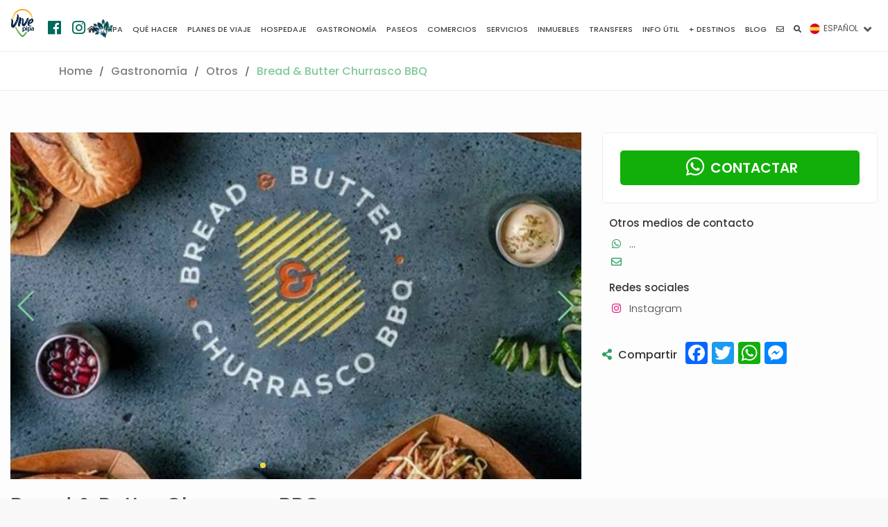

--- FILE ---
content_type: text/html; charset=UTF-8
request_url: https://www.vivepipa.com/es/gastronomia/294-bread--butter-churrasco-bbq
body_size: 16308
content:
    
        
    
    <!DOCTYPE html>
        <html lang="es">
            <head>
                <!-- Google tag (gtag.js) --><script async src="https://www.googletagmanager.com/gtag/js?id=G-FZYB8JBM8L"></script><script>window.dataLayer = window.dataLayer || [];function gtag(){dataLayer.push(arguments);}gtag("js", new Date());gtag("config", "G-FZYB8JBM8L");</script>                <script async src="//pagead2.googlesyndication.com/pagead/js/adsbygoogle.js"></script><script>(adsbygoogle = window.adsbygoogle || []).push({google_ad_client: "ca-pub-1265833486865926",enable_page_level_ads: true});</script>                <!--  META Tags -->
                <meta property="og:title" content="Bread & Butter Churrasco BBQ | Vive Pipa">
                <meta property="og:description" content="Exótica, tradicional, auténtica Barbacoa/BBQ">
                <meta property="og:image" content="https://www.vivepipa.com//data/imagenes/2022/08/09//9187/lg_1660014714-vivepipa-bread-&-butter-praia-da-pipa-1.jpg">
                <meta property="og:image:width" content="" />
                <meta property="og:image:height" content="" />
                <meta property="og:url" content="https://www.vivepipa.com/es/gastronomia/294-bread--butter-churrasco-bbq">
                <meta name="twitter:card" content="summary_large_image">
                <meta property="og:site_name" content="Vive Pipa">
                <meta property="fb:app_id" content="468329056610446" />

                <title>Bread & Butter Churrasco BBQ | Vive Pipa</title>
                <meta charset="UTF-8">
                <meta name="viewport" content="width=device-width, initial-scale=1.0">
                <meta name="description" content="Exótica, tradicional, auténtica Barbacoa/BBQ">
                <meta name="author" content="Vive Pipa">
                <link rel="canonical" href="https://www.vivepipa.com/es/gastronomia/294-bread--butter-churrasco-bbq">
                                    <link rel="amphtml" href="https://www.vivepipa.com/es/gastronomia/294-bread-butter-churrasco-bbq?amp">
                                    

                                        <link rel="alternate" hreflang="en" href="https://www.vivepipa.com/en/gastronomy/294-bread--butter-churrasco-bbq" />
                        <link rel="alternate" hreflang="pt" href="https://www.vivepipa.com/br/gastronomia/294-bread--butter-churrasco-bbq" />
                                        
                
                <meta name="theme-color" content="#4e9c36">
                
                <!-- TEMPLATE -->
                

                    <!-- JQUERY -->
                    <script src="/template/js/jquery-2.2.4.min.js" ></script>

                    <!-- BASE CSS -->
                    <link href="/template/css/bootstrap.min.css" rel="stylesheet">
                    <link href="/template/css/style.css" rel="stylesheet">
                    <link href="/template/css/vendors.css" rel="stylesheet">
                    
                    <!-- ALTERNATIVE COLORS CSS -->
                    <link href="/template/css/color-green.css" id="colors" rel="stylesheet">
                  
                <!-- FIN TEMPLATE -->

                <!-- RECAPTCHA -->
                <script src="https://www.google.com/recaptcha/api.js" async defer></script>

                <!-- Favicons -->
                <link rel="apple-touch-icon" sizes="180x180" href="/img/favicons/apple-touch-icon.png">
                <link rel="icon" type="image/png" sizes="32x32" href="/img/favicons/favicon-32x32.png">
                <link rel="icon" type="image/png" sizes="16x16" href="/img/favicons/favicon-16x16.png">
                
                <link rel="mask-icon" href="/img/favicons/safari-pinned-tab.svg" color="#1d53b4">
                <link rel="shortcut icon" href="/img/favicons/favicon.ico">
                <meta name="msapplication-config" content="/img/favicons/browserconfig.xml">
                <meta name="theme-color" content="#ffffff">
                
                
                    <script type="application/ld+json">
                        {
                        
                
                    "@context": "http://schema.org",
                    "@type": "WebPage",
                    "headline": "Bread & Butter Churrasco BBQ",
                    "author": "Vive Pipa",
                    "mainEntityOfPage": "true",
                    "description": "Exótica, tradicional, auténtica Barbacoa/BBQ",
                    "primaryImageOfPage":  {
                        "@type": "imageObject",
                        "url": "https://www.vivepipa.com//data/imagenes/2022/08/09//9187/lg_1660014714-vivepipa-bread-&-butter-praia-da-pipa-1.jpg",
                        "height": "1600",
                        "width": "1067"
                    },
                    
                    "image": {
                        "@type": "imageObject",
                        "url": "https://www.vivepipa.com//data/imagenes/2022/08/09//9187/lg_1660014714-vivepipa-bread-&-butter-praia-da-pipa-1.jpg",
                        "height": "1600",
                        "width": "1067"
                    },

                    "breadcrumb":{
                        "@type": "BreadcrumbList",
                        "itemListElement":
                        [
                            {
                            "@type": "ListItem",
                            "position": 1,
                            "item":
                                {
                                "@id": "https://www.vivepipa.com//gastronomia/",
                                "name": "Gastronomía"
                                }
                            },

                            {
                            "@type": "ListItem",
                            "position": 2,
                            "item":
                                {
                                "@id": "https://www.vivepipa.com//gastronomia/categorias/63-otros",
                                "name": "Otros"
                                }
                            }

                        ]
                    }
                
                ,
                    "publisher": {
                        "@type": "Organization",
                        "name": "Vive Pipa",
                        "logo": {
                            "@type": "ImageObject",
                            "url": "https://www.vivepipa.com/img/logo_amp.png",
                            "width": "130",
                            "height": "60"
                        }
                    }
                                            }
                    </script>

                    
                
            </head> 
   
           
          
    <body class=" sticky_fijo sticky ">
        <div id="fb-root"></div>
        <script>(function(d, s, id) {
        var js, fjs = d.getElementsByTagName(s)[0];
        if (d.getElementById(id)) return;
        js = d.createElement(s); js.id = id;
        js.src = 'https://connect.facebook.net/es_LA/sdk.js#xfbml=1&version=v3.1&appId=468329056610446&autoLogAppEvents=1';
        fjs.parentNode.insertBefore(js, fjs);
        }(document, 'script', 'facebook-jssdk'));</script>
        
        
        <div id="page">

            

                <header class="header menu_fixed sticky_fijo sticky">
		<div id="preloader"><div data-loader="circle-side"></div></div><!-- /Page Preload -->
		<div id="logo">
			<a href="/es/">
				<img src="/img/logo_header.png?ver=1.8.7.2" data-retina="true" alt="" class="logo_normal">
				<img src="/img/logo_sticky.png?ver=1.8.7.2" data-retina="true" alt="" class="logo_sticky">
				<img src="/img/logo_min.png?ver=1.8.7.2" data-retina="true" alt="" class="logo_min">
                
                <div class="redes_header">
                    <div class="individual_redes_header">
                        <a href="https://www.facebook.com/vivepipabrasil" target="_blank">
                            <span class="fab fa-facebook"></span>
                        </a>
                    </div>
                    <div class="individual_redes_header">
                        <a href="https://www.instagram.com/vivepipa/" target="_blank">
                            <span class="fab fa-instagram"></span>
                        </a>
                    </div>
                    <div class="individual_redes_header vive_sustentable_icono">
                        <a href="https://www.vivepipa.com/es/vive-sustentable/" alt="Vive Sustentable">
                            <img class="vive_sustentable_logo_color" src="/img/vive_sustentable.png" title="Vive Sustentable">
                            <img class="vive_sustentable_logo_blanco" src="/img/vive_sustentable_blanco.png" title="Vive Sustentable">
                        </a>
                    </div>
                </div>
			</a>
            
        </div>
        <div class="descargar_aplicacion_header">
            <a href="http://onelink.to/p2y7vj" target="_blank">
                Descargar Aplicación            </a>
        </div>
        		<!-- /top_menu -->
         
    <a href="#menu" class="btn_mobile">
        <div class="hamburger hamburger--spin" id="hamburger">
            <div class="hamburger-box">
                <div class="hamburger-inner"></div>
            </div>
        </div>
    </a>
    <nav id="menu" class="main-menu">
        <ul>
                
    
        <li>
                            <span><a href="https://www.vivepipa.com/es/"><span class="fas fa-home"></span></a></span>
                                    </li>
    
        
        <li>
                            <span><a href="#">Pipa</a></span>
                                            <ul>
                                            <li>
                            <a href="https://www.vivepipa.com/es/playas/" target="_self" >Playas</a>
                        </li>
                                                <li>
                            <a href="https://www.vivepipa.com/es/pipa-brasil/" target="_self" >Praia da Pipa</a>
                        </li>
                                                <li>
                            <a href="https://www.vivepipa.com/es/ecologia/" target="_self" >Ecología</a>
                        </li>
                        
                </ul>
                        </li>
    
        
        <li>
                            <span><a href="#que-hacer">Qué hacer</a></span>
                                            <ul>
                                            <li>
                            <a href="https://www.vivepipa.com/es/playas/" target="_self" >Playas</a>
                        </li>
                                                <li>
                            <a href="https://www.vivepipa.com/es/que-hacer/top-10/" target="_self" >Top 10</a>
                        </li>
                                                <li>
                            <a href="https://www.vivepipa.com/es/natal/" target="_self" >Natal</a>
                        </li>
                                                <li>
                            <a href="https://www.vivepipa.com/es/que-hacer/deportes/" target="_self" >Deportes</a>
                        </li>
                        
                </ul>
                        </li>
    
        
        <li>
                            <span><a href="#">Planes de viaje</a></span>
                                            <ul>
                                            <li>
                            <a href="https://www.vivepipa.com/es/planes-de-viaje/un-dia-en-pipa/" target="_self" >Un día</a>
                        </li>
                                                <li>
                            <a href="https://www.vivepipa.com/es/planes-de-viaje/un-fin-de-semana-en-pipa/" target="_self" >Un fin de semana</a>
                        </li>
                                                <li>
                            <a href="https://www.vivepipa.com/es/planes-de-viaje/una-semana-en-pipa/" target="_self" >Una semana</a>
                        </li>
                                                <li>
                            <a href="https://www.vivepipa.com/es/planes-de-viaje/mas-de-diez-dias-en-pipa/" target="_self" >Más de diez días</a>
                        </li>
                                                <li>
                            <a href="https://www.vivepipa.com/es/planes-de-viaje/con-ninos-en-pipa/" target="_self" >Con niños</a>
                        </li>
                                                <li>
                            <a href="https://www.vivepipa.com/es/planes-de-viaje/en-pareja-en-pipa/" target="_self" >En pareja</a>
                        </li>
                        
                </ul>
                        </li>
    
        
        <li>
                            <span><a href="https://www.vivepipa.com/es/hospedajes/">Hospedaje</a></span>
                                            <ul>
                                            <li>
                            <a href="https://www.vivepipa.com/es/hospedajes/" target="_self" >Listado completo</a>
                        </li>
                                                <li>
                            <a href="https://www.vivepipa.com/es/hospedajes/categorias/2-albergues-y-hostels" target="_self" >Albergues y Hostels</a>
                        </li>
                                                <li>
                            <a href="https://www.vivepipa.com/es/hospedajes/categorias/3-campings" target="_self" >Campings</a>
                        </li>
                                                <li>
                            <a href="https://www.vivepipa.com/es/hospedajes/categorias/4-chalets-y-flats" target="_self" >Chalets y Flats</a>
                        </li>
                                                <li>
                            <a href="https://www.vivepipa.com/es/hospedajes/categorias/5-resorts" target="_self" >Resorts</a>
                        </li>
                                                <li>
                            <a href="https://www.vivepipa.com/es/hospedajes/categorias/25-hoteles-y-posadas" target="_self" >Hoteles y Posadas</a>
                        </li>
                        
                </ul>
                        </li>
    
        
        <li>
                            <span><a href="https://www.vivepipa.com/es/gastronomia/">Gastronomía</a></span>
                                            <ul>
                                            <li>
                            <a href="https://www.vivepipa.com/es/gastronomia/" target="_self" >Listado completo</a>
                        </li>
                                                <li>
                            <a href="https://www.vivepipa.com/es/gastronomia/categorias/6-restaurante" target="_self" >Restaurante</a>
                        </li>
                                                <li>
                            <a href="https://www.vivepipa.com/es/gastronomia/categorias/7-bar-noche" target="_self" >Bar & Noche</a>
                        </li>
                                                <li>
                            <a href="https://www.vivepipa.com/es/gastronomia/categorias/8-heladeria-acai" target="_self" >Heladería - Açaí</a>
                        </li>
                                                <li>
                            <a href="https://www.vivepipa.com/es/gastronomia/categorias/26-hamburgueseria" target="_self" >Hamburguesería</a>
                        </li>
                                                <li>
                            <a href="https://www.vivepipa.com/es/gastronomia/categorias/48-pizzeria" target="_self" >Pizzería</a>
                        </li>
                                                <li>
                            <a href="https://www.vivepipa.com/es/gastronomia/categorias/49-parador" target="_self" >Parador</a>
                        </li>
                                                <li>
                            <a href="https://www.vivepipa.com/es/gastronomia/categorias/51-sushi-comida-oriental" target="_self" >Sushi - Comida Oriental</a>
                        </li>
                                                <li>
                            <a href="https://www.vivepipa.com/es/gastronomia/categorias/52-panaderia-pasteleria" target="_self" >Panaderia - Pastelería</a>
                        </li>
                                                <li>
                            <a href="https://www.vivepipa.com/es/gastronomia/categorias/58-cafeteria-" target="_self" >Cafetería </a>
                        </li>
                                                <li>
                            <a href="https://www.vivepipa.com/es/gastronomia/categorias/59-parrilla" target="_self" >Parrilla</a>
                        </li>
                                                <li>
                            <a href="https://www.vivepipa.com/es/gastronomia/categorias/63-otros" target="_self" >Otros</a>
                        </li>
                                                <li>
                            <a href="https://www.vivepipa.com/es/gastronomia/categorias/67-pastas" target="_self" >Pastas</a>
                        </li>
                                                <li>
                            <a href="https://www.vivepipa.com/es/gastronomia/categorias/117-creperia" target="_self" >Crepería</a>
                        </li>
                                                <li>
                            <a href="https://www.vivepipa.com/es/gastronomia/categorias/123-comida-peruana" target="_self" >Comida Peruana</a>
                        </li>
                                                <li>
                            <a href="https://www.vivepipa.com/es/gastronomia/categorias/128-cocina-tailandesa" target="_self" >Cocina Tailandesa</a>
                        </li>
                                                <li>
                            <a href="https://www.vivepipa.com/es/gastronomia/categorias/130-empanadas" target="_self" >Empanadas</a>
                        </li>
                                                <li>
                            <a href="https://www.vivepipa.com/es/gastronomia/categorias/136-comida-italiana" target="_self" >Comida italiana</a>
                        </li>
                        
                </ul>
                        </li>
    
        
        <li>
                            <span><a href="https://www.vivepipa.com/es/paseos/">Paseos</a></span>
                                            <ul>
                                            <li>
                            <a href="https://www.vivepipa.com/es/paseos/" target="_self" >Listado completo</a>
                        </li>
                                                <li>
                            <a href="https://www.vivepipa.com/es/paseos/categorias/10-barco-lancha" target="_self" >Barco & Lancha</a>
                        </li>
                                                <li>
                            <a href="https://www.vivepipa.com/es/paseos/categorias/12-parapente" target="_self" >Parapente</a>
                        </li>
                                                <li>
                            <a href="https://www.vivepipa.com/es/paseos/categorias/15-jeep-4x4" target="_self" >Jeep 4x4</a>
                        </li>
                                                <li>
                            <a href="https://www.vivepipa.com/es/paseos/categorias/18-day-use" target="_self" >Day Use</a>
                        </li>
                                                <li>
                            <a href="https://www.vivepipa.com/es/paseos/categorias/27-cuatriciclos" target="_self" >Cuatriciclos</a>
                        </li>
                                                <li>
                            <a href="https://www.vivepipa.com/es/paseos/categorias/64-pesca" target="_self" >Pesca</a>
                        </li>
                                                <li>
                            <a href="https://www.vivepipa.com/es/paseos/categorias/65-arborismo-" target="_self" >Arborismo </a>
                        </li>
                                                <li>
                            <a href="https://www.vivepipa.com/es/paseos/categorias/82-multitour" target="_self" >Multi-Tour</a>
                        </li>
                                                <li>
                            <a href="https://www.vivepipa.com/es/paseos/categorias/84-surf" target="_self" >Surf</a>
                        </li>
                                                <li>
                            <a href="https://www.vivepipa.com/es/paseos/categorias/85-kitesurf" target="_self" >Kitesurf</a>
                        </li>
                                                <li>
                            <a href="https://www.vivepipa.com/es/paseos/categorias/86-buggy" target="_self" >Buggy</a>
                        </li>
                                                <li>
                            <a href="https://www.vivepipa.com/es/paseos/categorias/87-kayak-stand-up" target="_self" >Kayak & Stand Up</a>
                        </li>
                                                <li>
                            <a href="https://www.vivepipa.com/es/paseos/categorias/110-buceo" target="_self" >Buceo</a>
                        </li>
                                                <li>
                            <a href="https://www.vivepipa.com/es/paseos/categorias/112-mas-categorias" target="_self" >Más Categorías</a>
                        </li>
                                                <li>
                            <a href="https://www.vivepipa.com/es/paseos/categorias/115-paseo-a-caballo" target="_self" >Paseo a Caballo</a>
                        </li>
                                                <li>
                            <a href="https://www.vivepipa.com/es/paseos/categorias/127-cine" target="_self" >Cine</a>
                        </li>
                        
                </ul>
                        </li>
    
        
        <li>
                            <span><a href="https://www.vivepipa.com/es/comercios/">Comercios</a></span>
                                            <ul>
                                            <li>
                            <a href="https://www.vivepipa.com/es/comercios/" target="_self" >Listado completo</a>
                        </li>
                                                <li>
                            <a href="https://www.vivepipa.com/es/comercios/categorias/31-salon-de-belleza" target="_self" >Salón de Belleza</a>
                        </li>
                                                <li>
                            <a href="https://www.vivepipa.com/es/comercios/categorias/37-pet-shop" target="_self" >Pet shop</a>
                        </li>
                                                <li>
                            <a href="https://www.vivepipa.com/es/comercios/categorias/57-farmacia" target="_self" >Farmacia</a>
                        </li>
                                                <li>
                            <a href="https://www.vivepipa.com/es/comercios/categorias/74-barberia" target="_self" >Barbería</a>
                        </li>
                                                <li>
                            <a href="https://www.vivepipa.com/es/comercios/categorias/75-gimnasio" target="_self" >Gimnasio</a>
                        </li>
                                                <li>
                            <a href="https://www.vivepipa.com/es/comercios/categorias/77-construccion-deco" target="_self" >Construcción & Deco</a>
                        </li>
                                                <li>
                            <a href="https://www.vivepipa.com/es/comercios/categorias/78-mercado" target="_self" >Mercado</a>
                        </li>
                                                <li>
                            <a href="https://www.vivepipa.com/es/comercios/categorias/79-estacion-de-servicio" target="_self" >Estación de Servicio</a>
                        </li>
                                                <li>
                            <a href="https://www.vivepipa.com/es/comercios/categorias/94-local-de-ropa" target="_self" >Local de ropa</a>
                        </li>
                                                <li>
                            <a href="https://www.vivepipa.com/es/comercios/categorias/96-tattoo-store" target="_self" >Tattoo Store</a>
                        </li>
                                                <li>
                            <a href="https://www.vivepipa.com/es/comercios/categorias/98-mas-categorias" target="_self" >Más categorías</a>
                        </li>
                                                <li>
                            <a href="https://www.vivepipa.com/es/comercios/categorias/100-optica" target="_self" >Óptica</a>
                        </li>
                                                <li>
                            <a href="https://www.vivepipa.com/es/comercios/categorias/106-arte-presentes" target="_self" >Arte & Presentes</a>
                        </li>
                                                <li>
                            <a href="https://www.vivepipa.com/es/comercios/categorias/107-shopping" target="_self" >Shopping</a>
                        </li>
                                                <li>
                            <a href="https://www.vivepipa.com/es/comercios/categorias/122-casa-de-cambio" target="_self" >Casa de Cambio</a>
                        </li>
                                                <li>
                            <a href="https://www.vivepipa.com/es/comercios/categorias/126-yoga" target="_self" >Yoga</a>
                        </li>
                                                <li>
                            <a href="https://www.vivepipa.com/es/comercios/categorias/133-tabaqueria" target="_self" >Tabaquería</a>
                        </li>
                                                <li>
                            <a href="https://www.vivepipa.com/es/comercios/categorias/135-alimentos" target="_self" >Alimentos</a>
                        </li>
                        
                </ul>
                        </li>
    
        
        <li>
                            <span><a href="https://www.vivepipa.com/es/servicios/">Servicios</a></span>
                                            <ul>
                                            <li>
                            <a href="https://www.vivepipa.com/es/servicios/" target="_self" >Listado completo</a>
                        </li>
                                                <li>
                            <a href="https://www.vivepipa.com/es/servicios/categorias/69-salud" target="_self" >Salud</a>
                        </li>
                                                <li>
                            <a href="https://www.vivepipa.com/es/servicios/categorias/71-mantenimiento" target="_self" >Mantenimiento</a>
                        </li>
                                                <li>
                            <a href="https://www.vivepipa.com/es/servicios/categorias/72-veterinaria" target="_self" >Veterinaria</a>
                        </li>
                                                <li>
                            <a href="https://www.vivepipa.com/es/servicios/categorias/73-belleza-y-cuidado-personal" target="_self" >Belleza y cuidado personal</a>
                        </li>
                                                <li>
                            <a href="https://www.vivepipa.com/es/servicios/categorias/89-terapias-alternativas" target="_self" >Terápias alternativas</a>
                        </li>
                                                <li>
                            <a href="https://www.vivepipa.com/es/servicios/categorias/92-marketing-digital-grafica-y-diseno" target="_self" >Marketing Digital, Gráfica y Diseño</a>
                        </li>
                                                <li>
                            <a href="https://www.vivepipa.com/es/servicios/categorias/99-mas-categorias" target="_self" >Más categorías</a>
                        </li>
                                                <li>
                            <a href="https://www.vivepipa.com/es/servicios/categorias/101-lavanderia" target="_self" >Lavandería</a>
                        </li>
                                                <li>
                            <a href="https://www.vivepipa.com/es/servicios/categorias/102-educacion-y-cultura" target="_self" >Educación y cultura</a>
                        </li>
                                                <li>
                            <a href="https://www.vivepipa.com/es/servicios/categorias/103-arquitectura" target="_self" >Arquitectura</a>
                        </li>
                                                <li>
                            <a href="https://www.vivepipa.com/es/servicios/categorias/104-administracion-y-contabilidad" target="_self" >Administración y Contabilidad</a>
                        </li>
                                                <li>
                            <a href="https://www.vivepipa.com/es/servicios/categorias/120-taxi-y-traslados" target="_self" >Taxi y Traslados</a>
                        </li>
                                                <li>
                            <a href="https://www.vivepipa.com/es/servicios/categorias/124-cerrajeria-" target="_self" >Cerrajería </a>
                        </li>
                                                <li>
                            <a href="https://www.vivepipa.com/es/servicios/categorias/132-estacion-de-servicio" target="_self" >Estación de servicio</a>
                        </li>
                                                <li>
                            <a href="https://www.vivepipa.com/es/servicios/categorias/134-deportes" target="_self" >Deportes</a>
                        </li>
                                                <li>
                            <a href="https://www.vivepipa.com/es/servicios/categorias/137-taller-mecanico" target="_self" >Taller mecánico</a>
                        </li>
                        
                </ul>
                        </li>
    
        
        <li>
                            <span><a href="https://www.vivepipa.com/es/inmuebles/">Inmuebles</a></span>
                                    </li>
    
        
        <li>
                            <span><a href="https://www.vivepipa.com/es/transfers/">Transfers</a></span>
                                    </li>
    
        
        <li>
                            <span><a href="#">Info Útil</a></span>
                                            <ul>
                                            <li>
                            <a href="https://www.vivepipa.com/es/tabla-de-mareas/" target="_self" >Tabla de Mareas</a>
                        </li>
                                                <li>
                            <a href="https://www.vivepipa.com/es/informacion-util/como-llegar/" target="_self" >Cómo llegar</a>
                        </li>
                                                <li>
                            <a href="https://www.vivepipa.com/es/informacion-util/antes-de-ir/" target="_self" >Antes de ir</a>
                        </li>
                                                <li>
                            <a href="https://www.vivepipa.com/es/informacion-util/preguntas-frecuentes/" target="_self" >Preguntas frecuentes</a>
                        </li>
                        
                </ul>
                        </li>
    
        
        <li>
                            <span><a href="#">+ Destinos</a></span>
                                            <ul>
                                            <li>
                            <a href="https://www.vivepipa.com/es/natal/" target="_self" >Natal</a>
                        </li>
                        
                </ul>
                        </li>
    
        
        <li>
                            <span><a href="https://www.vivepipa.com/es/blog/">Blog</a></span>
                                    </li>
    
        
        <li>
                            <span><a href="https://www.vivepipa.com/es/contacto/"><span class="far fa-envelope"></span></a></span>
                                    </li>
    
        
        <li>
                            <span><a href="https://www.vivepipa.com/es/busqueda/"><span class="fas fa-search"></span></a></span>
                                    </li>
    
                </ul>
    </nav>
            

                <div class="menu_idioma transition_03 es">
            <span>
                <a href="javascript:void(0)">
                    <img class="icono_idioma" src="/img/es.png"> 
                    <span>

                                                        ESPAÑOL
                                                    </span>
                </a>
                <i class="fas fa-angle-down flecha transition_03"></i>
                <i class="fas fa-times cerrar transition_03"></i>
            </span>
            <ul class="transition_03">
                                        <li class="transition_03">
                            <a class="enlace_idioma" href="https://www.vivepipa.com/en/gastronomy/294-bread--butter-churrasco-bbq" idioma="en">
                                <img class="icono_idioma" src="/img/en.png"> ENGLISH
                            </a>
                        </li class="transition_03">
            
                        <li class="transition_03">
                            <a class="enlace_idioma" href="https://www.vivepipa.com/br/gastronomia/294-bread--butter-churrasco-bbq" idioma="br">
                                <img class="icono_idioma" src="/img/pt.png"> PORTUGUES
                            </a>
                        </li>
                                        
            </ul>
        </div>
	</header>
    
	<!-- /header -->
    
            <main>
                      
		<div class="">
			<nav class="secondary_nav ">
				<div class="container">
					<ul class="clearfix">

						<li><a href="/">Home</a></li>
						<li><a href="/es/gastronomia/">Gastronomía</a></li>
						<li><a href="/es/gastronomia/categorias/63-otros">Otros</a></li>
						<li><a href="/es/gastronomia/294-Bread Butter Churrasco BBQ" class="active" >Bread & Butter Churrasco BBQ</a></li>
                        
					</ul>
				</div>
			</nav>
			<div class="container margin_60_35 ancho_grande">
				<div class="row">
					<div class="col-lg-8">
						<section id="description" class="mb20 pb20">
                        
                            
                                        <div id="galeria" name="galeria" class="contenedor_galeria_imagenes col-xs-12 p0 mb20">
                        <div class="col-xs-12 p0">
                
        <!-- Swiper mini -->
        <div class="swiper-container">
        
            <div class="swiper-wrapper">
        
                                    <div class="swiper-slide" index="0">
                        <img src="https://www.vivepipa.com//data/imagenes/2022/08/09/9187/lg_1660014714-vivepipa-bread-&-butter-praia-da-pipa-1.jpg" />                                                
                    </div>
                                        <div class="swiper-slide" index="1">
                        <img src="https://www.vivepipa.com//data/imagenes/2022/08/09/9186/lg_1660014711-vivepipa-bread-&-butter-praia-da-pipa-3.jpg" />                                                
                    </div>
                                        <div class="swiper-slide" index="2">
                        <img src="https://www.vivepipa.com//data/imagenes/2022/08/09/9185/lg_1660014707-vivepipa-bread-&-butter-praia-da-pipa-2.jpg" />                                                
                    </div>
                                        <div class="swiper-slide" index="3">
                        <img src="https://www.vivepipa.com//data/imagenes/2022/08/09/9184/lg_1660014706-vivepipa-bread-&-butter-praia-da-pipa-6.jpg" />                                                
                    </div>
                                        <div class="swiper-slide" index="4">
                        <img src="https://www.vivepipa.com//data/imagenes/2022/08/09/9183/lg_1660014705-vivepipa-bread-&-butter-praia-da-pipa-5.jpg" />                                                
                    </div>
                                        <div class="swiper-slide" index="5">
                        <img src="https://www.vivepipa.com//data/imagenes/2022/08/09/9182/lg_1660014703-vivepipa-bread-&-butter-praia-da-pipa-4.jpg" />                                                
                    </div>
                                        <div class="swiper-slide" index="6">
                        <img src="https://www.vivepipa.com//data/imagenes/2022/08/09/9181/lg_1660014700-vivepipa-bread-&-butter-praia-da-pipa-8.jpg" />                                                
                    </div>
                                    
            </div>
        
            <div class="swiper-pagination"></div>
            <div class="swiper-button-prev"></div>
            <div class="swiper-button-next"></div>
        
            <div class="swiper-scrollbar"></div>
        </div>

        <!-- Swiper fullscreen -->
        
        <div class="pswp" tabindex="-1" role="dialog" aria-hidden="true">

            <div class="pswp__bg"></div>

            <div class="pswp__scroll-wrap">

                <div class="pswp__container">
                    <div class="pswp__item"></div>
                    <div class="pswp__item"></div>
                    <div class="pswp__item"></div>
                </div>

                <div class="pswp__ui pswp__ui--hidden">

                    <div class="pswp__top-bar">

                        <div class="pswp__counter"></div>

                        <button class="pswp__button pswp__button--close" title="Close (Esc)"></button>

                        <button class="pswp__button pswp__button--share" title="Share"></button>

                        <button class="pswp__button pswp__button--fs" title="Toggle fullscreen"></button>

                        <button class="pswp__button pswp__button--zoom" title="Zoom in/out"></button>

                        <div class="pswp__preloader">
                            <div class="pswp__preloader__icn">
                            <div class="pswp__preloader__cut">
                                <div class="pswp__preloader__donut"></div>
                            </div>
                            </div>
                        </div>
                    </div>

                    <div class="pswp__share-modal pswp__share-modal--hidden pswp__single-tap">
                        <div class="pswp__share-tooltip"></div> 
                    </div>

                    <button class="pswp__button pswp__button--arrow--left" title="Previous (arrow left)">
                    </button>

                    <button class="pswp__button pswp__button--arrow--right" title="Next (arrow right)">
                    </button>

                    <div class="pswp__caption">
                        <div class="pswp__caption__center"></div>
                    </div>

                </div>

            </div>

        </div>



        <script>
        $(document).ready(function () {
            iniciar_swiper();
            
        });

          function iniciar_swiper(){
            

            if(typeof(Swiper)!="undefined"){

                var nombre_swiper = '';

                if(nombre_swiper ==''){
                    nombre_swiper = '26936241273e3198849b16b35df2ddea';
                }

                //initialize swiper when document ready
                window[nombre_swiper] = new Swiper ('.swiper-container', {
                    // Optional parameters
                    direction: 'horizontal',
                    autoHeight : false,
                    autoplay: {
                        delay: 5000,
                    },
                    pagination: {
                            el: '.swiper-pagination',
                            type: 'bullets',
                        },
                    themeColor: '#bb0001',
                    loop: true
                });

                $(".swiper-button-next").click(function(){
                    window[nombre_swiper].slideNext();
                });
                $(".swiper-button-prev").click(function(){
                    window[nombre_swiper].slidePrev();
                });
                $(".swiper-slide").click(function(){
                    var index = $(this).attr("index");
                    abrir_photo_swipe(index);
                    
                });
            }else{
                setTimeout(() => {
                    iniciar_swiper();
                }, 1000,true);
            }
            


            
            


          }


          // Creo los items en una variable global
          var photo_swipe_items = new Array();
                            var item = {
                    src : 'https://www.vivepipa.com//data/imagenes/2022/08/09/9187/1660014714-vivepipa-bread-&-butter-praia-da-pipa-1.jpg',
                    msrc: 'https://www.vivepipa.com//data/imagenes/2022/08/09/9187/sm_1660014714-vivepipa-bread-&-butter-praia-da-pipa-1.jpg',
                    title : '<b> </b>',
                    w : '1500',
                    h : '1500'
                }
                photo_swipe_items.push(item);
                                var item = {
                    src : 'https://www.vivepipa.com//data/imagenes/2022/08/09/9186/1660014711-vivepipa-bread-&-butter-praia-da-pipa-3.jpg',
                    msrc: 'https://www.vivepipa.com//data/imagenes/2022/08/09/9186/sm_1660014711-vivepipa-bread-&-butter-praia-da-pipa-3.jpg',
                    title : '<b> </b>',
                    w : '1500',
                    h : '1500'
                }
                photo_swipe_items.push(item);
                                var item = {
                    src : 'https://www.vivepipa.com//data/imagenes/2022/08/09/9185/1660014707-vivepipa-bread-&-butter-praia-da-pipa-2.jpg',
                    msrc: 'https://www.vivepipa.com//data/imagenes/2022/08/09/9185/sm_1660014707-vivepipa-bread-&-butter-praia-da-pipa-2.jpg',
                    title : '<b> </b>',
                    w : '1500',
                    h : '1500'
                }
                photo_swipe_items.push(item);
                                var item = {
                    src : 'https://www.vivepipa.com//data/imagenes/2022/08/09/9184/1660014706-vivepipa-bread-&-butter-praia-da-pipa-6.jpg',
                    msrc: 'https://www.vivepipa.com//data/imagenes/2022/08/09/9184/sm_1660014706-vivepipa-bread-&-butter-praia-da-pipa-6.jpg',
                    title : '<b> </b>',
                    w : '1500',
                    h : '1500'
                }
                photo_swipe_items.push(item);
                                var item = {
                    src : 'https://www.vivepipa.com//data/imagenes/2022/08/09/9183/1660014705-vivepipa-bread-&-butter-praia-da-pipa-5.jpg',
                    msrc: 'https://www.vivepipa.com//data/imagenes/2022/08/09/9183/sm_1660014705-vivepipa-bread-&-butter-praia-da-pipa-5.jpg',
                    title : '<b> </b>',
                    w : '1500',
                    h : '1500'
                }
                photo_swipe_items.push(item);
                                var item = {
                    src : 'https://www.vivepipa.com//data/imagenes/2022/08/09/9182/1660014703-vivepipa-bread-&-butter-praia-da-pipa-4.jpg',
                    msrc: 'https://www.vivepipa.com//data/imagenes/2022/08/09/9182/sm_1660014703-vivepipa-bread-&-butter-praia-da-pipa-4.jpg',
                    title : '<b> </b>',
                    w : '1500',
                    h : '1500'
                }
                photo_swipe_items.push(item);
                                var item = {
                    src : 'https://www.vivepipa.com//data/imagenes/2022/08/09/9181/1660014700-vivepipa-bread-&-butter-praia-da-pipa-8.jpg',
                    msrc: 'https://www.vivepipa.com//data/imagenes/2022/08/09/9181/sm_1660014700-vivepipa-bread-&-butter-praia-da-pipa-8.jpg',
                    title : '<b> </b>',
                    w : '1500',
                    h : '1500'
                }
                photo_swipe_items.push(item);
                
            function abrir_photo_swipe(index){
                if(typeof(index) == "undefined"){
                    index = 0;
                }
                
                var pswpElement = document.querySelectorAll('.pswp')[0];
            
                var options = {
                    index: parseInt(index),
                    closeOnScroll : false,
                    history : false,
                    shareButtons :  [
                        {id:'facebook', label:'Share on Facebook', url:'https://www.facebook.com/sharer/sharer.php?u=https://www.vivepipa.com/{{raw_image_url}}'},
                        {id:'twitter', label:'Tweet', url:'https://twitter.com/intent/tweet?text={{text}}&url=https://www.vivepipa.com/{{raw_image_url}}'},
                        {id:'download', label:'Download image', url:'{{raw_image_url}}', download:true}
                        
                    ]
                };

                // Initializes and opens PhotoSwipe
                var gallery = new PhotoSwipe( pswpElement, PhotoSwipeUI_Default, photo_swipe_items, options);
                
                // After gallery is closed and closing animation finished.
                // Clean up your stuff here.
                gallery.listen('close', function() { 
                    $("body").removeClass("photo_swipe_abierto");
                });

               

                $("body").addClass("photo_swipe_abierto");
                gallery.init();
            }
        </script>

        
        
        
                    </div>
        </div>
        
                                
							<h1 class="titulo_entidad">Bread & Butter Churrasco BBQ</h1>
                            
                            <p class="fs15">
                                Exótica, tradicional, auténtica Barbacoa/BBQ                            </p>
                                                            <div class="row mb20">
                                    <div class="col-lg-6">
                                        <h3><span class="fas fa-concierge-bell mr5"></span>Servicios</h3>
                                        <ul class="bullets">
                                                                                            <li>
                                                    <a href="/es/gastronomia/servicios/16-acepta-tarjeta-">
                                                        Acepta Tarjeta                                                     </a>        
                                                </li>
                                                                                                <li>
                                                    <a href="/es/gastronomia/servicios/40-cena">
                                                        Cena                                                    </a>        
                                                </li>
                                                                                        </ul>
                                    </div>
                                    <div class="col-lg-6">
                                        <h3><span class="fas fa-star mr5"></span>Cualidades</h3>
                                        <ul class="bullets">
                                                                                            <li>
                                                    <a href="/es/gastronomia/cualidades/11-amigos">
                                                        Amigos                                                    </a>        
                                                </li>
                                                                                                <li>
                                                    <a href="/es/gastronomia/cualidades/14-familia">
                                                        Familia                                                    </a>        
                                                </li>
                                                                                            
                                        </ul>
                                    </div>
                                    
                                    <div class="col-lg-12 mt20">
                                        <h3><span class="fas fa-calendar-check mr5"></span>Días y horarios</h3>
                                        <ul class="bullets">
                                            <li>
                                                                                            </li>
                                            <li>
                                                00:00 - 00:00                                            </li>
                                        </ul>
                                    </div>
                                    
                                </div>
                                
							<div class="contenido">
								<p><span style="font-weight: 400;">Bread &amp; Butter Churrasco BBQ, fue fundada en el Reino Unido, con el objetivo de brindar una experiencia culinaria &uacute;nica, incorporando los sabores y conceptos m&aacute;s tradicionales y populares del asado brasile&ntilde;o.</span></p>
<p><span style="font-weight: 400;">Posteriormente, se cre&oacute; una l&iacute;nea diversificada de productos para involucrar al cliente en la cultura de Brasil, y este m&eacute;todo innov&oacute; y mejor&oacute; la forma en que comercializamos varios tipos de carne, que se convirti&oacute; en una marca registrada en Inglaterra. Ahora, estamos en la famosa y querida Praia da Pipa-RN.</span></p>
<p><span style="font-weight: 400;">Bread &amp; Butter Churrasco BBQ, es un concepto grill &amp; bar, que combina sabrosos ingredientes con carnes y verduras de alta calidad, preparados y servidos con t&eacute;cnicas muy tradicionales, en formato fast food &amp; take away en la barra de nuestra casa.</span></p>                            </div>
                            
							<!-- /row -->
							
                            
                            
                                                                    <hr>
                                    <h3><span class="fas fa-map-marker-alt"></span> Ubicación</h3>
                                    <div id="map" class="map map_single add_bottom_30"></div>
        
                                    <script>
                                        var markers_mapa_interactivo = {
                                            'Marker': [
                                                                                                {
                                                    categoria: 'Otros',
                                                    name: 'Bread & Butter Churrasco BBQ',
                                                    location_latitude: -6.2289945, 
                                                    location_longitude: -35.04935260000002,
                                                    map_image_url: 'https://www.vivepipa.com//data/imagenes/2022/08/09//9187/lg_1660014714-vivepipa-bread-&-butter-praia-da-pipa-1.jpg',
                                                    name_point: 'Bread & Butter Churrasco BBQ',
                                                    cualidades:'Amigos - Familia',
                                                    como_llegar: 'Cómo llegar',
                                                    url_point: '/es/gastronomia/294-bread-butter-churrasco-bbq'
                                                },
                                            
                                            ]
        
                                        };
        
                                        window.lat_center_mapa = '-6.2289945';
                                        window.lon_center_mapa = '-35.04935260000002';
                                        window.zoom_mapa = 15;
                                    </script>
                                    
                                    <!-- End Map -->
                                    <div class="col-xs-12 text-center">
                                        
                                        <a id="boton_como_llegar" target="_blank" href="https://maps.google.com/?saddr=My+Location&daddr=-6.2289945,-35.04935260000002&t=h">
                                            <button class="btn_1 full_width purchase como_llegar">
                                                <span class="far fa-compass"></span> Cómo llegar                                            </button>
                                        </a>
                                    </div>
                                                                        <hr>
                                                                    
                                                                    
                                    <div class="col-xs-12 col-sm-6 float_left">
                                        <h3><span class="fab fa-instagram"></span> Bread & Butter Churrasco BBQ en Instagram</h3>
                                        <div id="instagram-feed-hotel" class="clearfix"></div>
                                    </div>
                                    <!-- INSTAGRAM FEED  -->
                                    <script>
                                        $(window).on('load', function(){
                                                "use strict";
                                                $.instagramFeed({
                                                    'username': 'breadbutterpipa/',
                                                    'container': "#instagram-feed-hotel",
                                                    'display_profile': false,
                                                    'display_biography': false,
                                                    'display_gallery': true,
                                                    'get_raw_json': false,
                                                    'callback': null,
                                                    'styling': true,
                                                    'items': 12,
                                                    'items_per_row': 3,
                                                    'margin': 1 
                                                });
                                            });
                                        </script>
                                    
                                    
                            <div class="clear_both"></div>
						</section>
						<!-- /section -->
						
                        <!-- AddToAny BEGIN -->
                        <div>
                            <h3 class="mb10 palabra_compartir"><span class="fas fa-share-alt mr5"></span> Compartir Bread & Butter Churrasco BBQ</h3>
                            <div class="a2a_kit a2a_kit_size_32 a2a_default_style grande">
                                
                                <a class="a2a_button_facebook"></a>
                                <a class="a2a_button_twitter"></a>
                                <a class="a2a_button_whatsapp"></a>
                                <a class="a2a_button_facebook_messenger"></a>
                            
                            </div>
                            
                            
                        </div>
                        <!-- AddToAny END -->
                        <div class="clear_both"></div>
                        <div class="mt20">
                                        
        <div class="contenedor_general_banner p0 mb15">
                                <a href="https://vivepipa.com" target="_blank">
                        <img src="https://www.vivepipa.com//data/imagenes/2019/11/27//3316/1574887622-banner 1200x100 vivepipa 2020-01.png" style="max-width:1200px;">
                    </a>
                               
        </div>
        
                               </div>
                        
					</div>
					<!-- /col -->
					
					<aside class="col-lg-4" id="sidebar">
                        
                            <div class="box_detail">
                                <a class=" btn_1 boton_box_detail boton_contacto_whatsapp" target="_blank" href="https://www.vivepipa.com/es/whatsapp/?phone=...&text=Hola, me contacto a través de Vive Pipa. Me gustaría hacer la siguiente consulta:&entidad=hospedajes&id=294&tipo=desktop"> <i class="fab fa-whatsapp"></i> Contactar </a>
                            </div>

                            <ul class="contacts otros_medios_contacto p10">
                                <h3 class="fs15">
                                    Otros medios de contacto                                </h3>
                                
                                                                                                                                                                    <li class="simil_enlace no_select" url="https://www.vivepipa.com/es/whatsapp/?phone=...&text=Hola, me contacto a través de Vive Pipa. Me gustaría hacer la siguiente consulta:&entidad=gastronomicos&id=294&tipo=desktop"><i class="fab fa-whatsapp"></i> ...</li>
                                                                    
                                                                
                                                                <li><span class="contacto_via_email"><i class="far fa-envelope"></i> </span></li>

                                <div class="box_detail booking mt15 mb10 oculto">
                                    <div class="price">
                                        <span> <i class="far fa-envelope"></i> Contactar a Bread & Butter Churrasco BBQ</span>
                                    </div>
                                    <div class="contenedor_alertas_form_lead mb10">

                                    </div>
                                    <form  method="POST" name="form_lead" id="form_lead">
                                        <div class="form-group">
                                            <input class="form-control" type="text" name="nombre" placeholder="Nombre y apellido">
                                            
                                        </div>
                                        <div class="form-group">
                                            <input class="form-control" type="text" name="email" placeholder="Email">
                                            
                                        </div>
            
                                        <div class="form-group">
                                            <input class="form-control" type="text" name="telefono" placeholder="Teléfono">
                                            
                                        </div>
                                        
                                        <div class="form-group">
                                            <textarea class="form-control" name="consulta" placeholder="Escriba su consulta"></textarea>
                                            
                                        </div>
                                        <input type="hidden" name="gastronomias_id" id="gastronomias_id" value="294">
                                        <button class=" add_top_30 btn_1 full-width purchase">Enviar</button>
            
                                    </form>
                                    <div class="oculto mensaje_enviado">
                                        <img src="/img/email_enviado.png" >
                                        <h3>
                                            El mensaje se ha enviado!                                        </h3>
                                        <p>
                                            La consulta será recibida por un responsable de Bread & Butter Churrasco BBQ                                        </p>
                                        <button class="add_top_30 btn_1 full-width purchase" id="volver_lead">
                                            Volver                                        </button>
                                    </div>
                                    
                                                                    </div>

                                                                    <h3 class="fs15 mt15">
                                        Redes sociales                                    </h3>
                                    
                                                                                                                                    <li><a target="_blank" href="https://www.instagram.com/breadbutterpipa/"><i class="fab fa-instagram"></i> Instagram</a></li>
                                    
                            </ul>
                                                <div class="col-xs-12 botones_compartir_sidebar" >
                            <h3 class="mb10 fs16 palabra_compartir"><span class="fas fa-share-alt mr5 "></span> Compartir </h3>
                            <div class="a2a_kit a2a_kit_size_32 a2a_default_style mb15">
                                        
                                <a class="a2a_button_facebook"></a>
                                <a class="a2a_button_twitter"></a>
                                <a class="a2a_button_whatsapp"></a>
                                <a class="a2a_button_facebook_messenger"></a>

                            </div>
                        </div>
                        					</aside>
				</div>
				<!-- /row -->
			</div>
			<!-- /container -->
		</div>
        <!-- /bg_color_1 -->
        
                    <div class="contenedor_botonera_mobile">                  
                <div class="botonera_mobile whatsapp simil_enlace" url="https://www.vivepipa.com/es/whatsapp/?phone=...&text=Hola, me contacto a través de Vive Pipa. Me gustaría hacer la siguiente consulta:&entidad=hospedajes&id=294&tipo=mobile">
                    <i class="fab fa-whatsapp"></i> Contactar                </div>
                
            </div>
            
        <script>
            $(document).ready(function(){
                
                $(".imagen_principal").click(function(){
                    $(".swiper-slide").eq(($(".swiper-slide").length)-3).click()
                });
                $(".hotels_detail").click(function(){
                    $(".swiper-slide").eq(0).click();
                });
                

                $("#form_lead").submit(function(e){
                    e.stopPropagation();
                    e.preventDefault();
                    form_lead_submit();
                    
                });
                
                $("#volver_lead").click(function(){
                    $(".mensaje_enviado").addClass("oculto");
                    $("#form_lead").removeClass("oculto");
                });

                $(".elemento_botonera_mobile.email").click(function(){
                    $('html, body').animate({
                        scrollTop: ($('#sidebar').offset().top) -80
                    },500);
                });

                $(".elemento_botonera_mobile.ubicacion").click(function(){
                    document.getElementById('boton_como_llegar').click(); 
                });

                
                function form_lead_submit(){
                    var url = "/es/gastronomias/contacto/";
                    var parametros = $("#form_lead").serialize();

                    $("#form_lead").find("input").attr("disabled","disabled");
                    $("#form_lead").find("textarea").attr("disabled","disabled");
                    $("#form_lead").find("button").attr("disabled","disabled");

                    $("#form_lead").find("button").html("Enviando...");

                    consulta_generica_ajax(url,parametros,undefined,form_lead_callback);
                }

                function form_lead_callback(data){

                    imprimir_alertas_js_web("es","layout","contenedor_alertas_form_lead");

                    $("#form_lead").find("input").removeAttr("disabled");
                    $("#form_lead").find("textarea").removeAttr("disabled");
                    $("#form_lead").find("button").removeAttr("disabled");

                    if(data.status == 1){

                        $("#form_lead").find("input[type=text]").val("");
                        $("#form_lead").find("textarea").val("");
                        $("#form_lead").find("button").val("");
                        $(".mensaje_enviado").removeClass("oculto");
                        $("#form_lead").addClass("oculto");

                    }
                    $("#form_lead").find("button").html("Enviar");
                    
                }

                $(".contacto_via_email").click(function(){
                    if($(".booking").hasClass("oculto")){
                        $(".booking").removeClass("oculto");
                    }else{
                        $(".booking").addClass("oculto");
                    }
                });

            });

        </script>

        <style>
            #toTop {
                bottom: 70px !important;
            }
        </style>
                
		<div class="container-fluid margin_80_0">
			<div class="main_title_2">
				<span><em></em></span>
                                    <h2>Gastronomía en la Playa de Pipa</h2>
				    <p>Los mejores lugares para comer en la Playa de Pipa</p>
                                    
			</div>
			<div id="reccomended_gastronomias" class="reccomended owl-carousel owl-theme">
                                    <div class="item">
                        <div class="box_grid">
                                        
            <div class="box_grid ">
                                    <figure>
                        <a href="/es/gastronomia/261-ta-massa">
                            <img src="https://www.vivepipa.com//data/imagenes/2022/05/14//7831/sm_1652531729-vivepipa-ta-massa-restaurante-praia-da-pipa-logo.jpg" class="img-fluid" alt="" width="800" height="533">
                            <div class="read_more">
                                <span>Ver más</span>
                            </div>
                            <div class="a2a_kit a2a_kit_size_32 a2a_default_style" data-a2a-url="https://www.vivepipa.com/es/gastronomia/261-ta-massa" data-a2a-title="Tá Massa">
                                        
                                <a class="a2a_button_facebook"></a>
                                <a class="a2a_button_twitter"></a>
                                <a class="a2a_button_whatsapp"></a>
                                <a class="a2a_button_facebook_messenger"></a>
                            
                            </div>
                            
                        </a>
                        <small>
                            <a href="/es/gastronomia/categorias/6-restaurante">
                                Restaurante                            </a>
                        </small>
                    </figure>
                                
                <div class="wrapper">
                    
                    <h3><a href="/es/gastronomia/261-ta-massa">Tá Massa</a></h3>
                    <p>Gastronomia italiana. Pastas artesanales. Opciones vegetarianas y sin gluten.</p>
                    <span class="price">
                                                    
                                <a href="/es/gastronomia/cualidades/11-amigos">
                                    Amigos                                </a>
                        
                                                            <strong>-</strong>
                                                            
                                <a href="/es/gastronomia/cualidades/14-comida-celiacos-">
                                    Comida Celiacos                                 </a>
                        
                                                            <strong>-</strong>
                                                            
                                <a href="/es/gastronomia/cualidades/15-familia">
                                    Familia                                </a>
                        
                                                            <strong>-</strong>
                                                            
                                <a href="/es/gastronomia/cualidades/33-opciones-vegetarianas">
                                    Opciones Vegetarianas                                </a>
                        
                                                            <strong>-</strong>
                                                            
                                <a href="/es/gastronomia/cualidades/34-pareja">
                                    Pareja                                </a>
                        
                                                
                        
                    </span>
                    
                </div>
                            </div>
        
                                    </div>
                    </div>
                    <!-- /item -->

                                        <div class="item">
                        <div class="box_grid">
                                        
            <div class="box_grid ">
                                    <figure>
                        <a href="/es/gastronomia/45-a-selva-restaurante">
                            <img src="https://www.vivepipa.com//data/imagenes/2022/05/05//7098/sm_1651789363-vivepipa-a-selva-restaurante-praia-da-pipa-logo.jpg" class="img-fluid" alt="" width="800" height="533">
                            <div class="read_more">
                                <span>Ver más</span>
                            </div>
                            <div class="a2a_kit a2a_kit_size_32 a2a_default_style" data-a2a-url="https://www.vivepipa.com/es/gastronomia/45-a-selva-restaurante" data-a2a-title="A Selva Restaurante">
                                        
                                <a class="a2a_button_facebook"></a>
                                <a class="a2a_button_twitter"></a>
                                <a class="a2a_button_whatsapp"></a>
                                <a class="a2a_button_facebook_messenger"></a>
                            
                            </div>
                            
                        </a>
                        <small>
                            <a href="/es/gastronomia/categorias/6-restaurante">
                                Restaurante                            </a>
                        </small>
                    </figure>
                                
                <div class="wrapper">
                    
                    <h3><a href="/es/gastronomia/45-a-selva-restaurante">A Selva Restaurante</a></h3>
                    <p>Acogedor restaurante frente a la Plaza del Pescador</p>
                    <span class="price">
                                                    
                                <a href="/es/gastronomia/cualidades/11-amigos">
                                    Amigos                                </a>
                        
                                                            <strong>-</strong>
                                                            
                                <a href="/es/gastronomia/cualidades/12-diversion">
                                    Diversión                                </a>
                        
                                                            <strong>-</strong>
                                                            
                                <a href="/es/gastronomia/cualidades/14-familia">
                                    Familia                                </a>
                        
                                                            <strong>-</strong>
                                                            
                                <a href="/es/gastronomia/cualidades/15-opciones-vegetarianas">
                                    Opciones Vegetarianas                                </a>
                        
                                                            <strong>-</strong>
                                                            
                                <a href="/es/gastronomia/cualidades/34-pareja">
                                    Pareja                                </a>
                        
                                                
                        
                    </span>
                    
                </div>
                            </div>
        
                                    </div>
                    </div>
                    <!-- /item -->

                                        <div class="item">
                        <div class="box_grid">
                                        
            <div class="box_grid ">
                                    <figure>
                        <a href="/es/gastronomia/280-ponto-de-encontro">
                            <img src="https://www.vivepipa.com//data/imagenes/2022/06/30//8719/sm_1656565511-vivepipa-ponto-de-encontro-praia-da-pipa-01.jpg" class="img-fluid" alt="" width="800" height="533">
                            <div class="read_more">
                                <span>Ver más</span>
                            </div>
                            <div class="a2a_kit a2a_kit_size_32 a2a_default_style" data-a2a-url="https://www.vivepipa.com/es/gastronomia/280-ponto-de-encontro" data-a2a-title="Ponto de Encontro">
                                        
                                <a class="a2a_button_facebook"></a>
                                <a class="a2a_button_twitter"></a>
                                <a class="a2a_button_whatsapp"></a>
                                <a class="a2a_button_facebook_messenger"></a>
                            
                            </div>
                            
                        </a>
                        <small>
                            <a href="/es/gastronomia/categorias/6-restaurante">
                                Restaurante                            </a>
                        </small>
                    </figure>
                                
                <div class="wrapper">
                    
                    <h3><a href="/es/gastronomia/280-ponto-de-encontro">Ponto de Encontro</a></h3>
                    <p>Restaurante y Cafetería
</p>
                    <span class="price">
                                                    
                                <a href="/es/gastronomia/cualidades/11-amigos">
                                    Amigos                                </a>
                        
                                                            <strong>-</strong>
                                                            
                                <a href="/es/gastronomia/cualidades/15-area-fumadores">
                                    Area fumadores                                </a>
                        
                                                            <strong>-</strong>
                                                            
                                <a href="/es/gastronomia/cualidades/17-atardecer">
                                    Atardecer                                </a>
                        
                                                            <strong>-</strong>
                                                            
                                <a href="/es/gastronomia/cualidades/34-area-externa">
                                    Área externa                                </a>
                        
                                                            <strong>-</strong>
                                                            
                                <a href="/es/gastronomia/cualidades/48-opciones-vegetarianas">
                                    Opciones Vegetarianas                                </a>
                        
                                                            <strong>-</strong>
                                                            
                                <a href="/es/gastronomia/cualidades/83-pareja">
                                    Pareja                                </a>
                        
                                                
                        
                    </span>
                    
                </div>
                            </div>
        
                                    </div>
                    </div>
                    <!-- /item -->

                                        <div class="item">
                        <div class="box_grid">
                                        
            <div class="box_grid ">
                                    <figure>
                        <a href="/es/gastronomia/29-oba-yakisoba-">
                            <img src="https://www.vivepipa.com//data/imagenes/2022/05/14//7641/sm_1652501636-vivepipa-oba-yakisoba-praia-da-pipa-logo.jpg" class="img-fluid" alt="" width="800" height="533">
                            <div class="read_more">
                                <span>Ver más</span>
                            </div>
                            <div class="a2a_kit a2a_kit_size_32 a2a_default_style" data-a2a-url="https://www.vivepipa.com/es/gastronomia/29-oba-yakisoba-" data-a2a-title="Oba Yakisoba ">
                                        
                                <a class="a2a_button_facebook"></a>
                                <a class="a2a_button_twitter"></a>
                                <a class="a2a_button_whatsapp"></a>
                                <a class="a2a_button_facebook_messenger"></a>
                            
                            </div>
                            
                        </a>
                        <small>
                            <a href="/es/gastronomia/categorias/51-sushi-comida-oriental">
                                Sushi - Comida Oriental                            </a>
                        </small>
                    </figure>
                                
                <div class="wrapper">
                    
                    <h3><a href="/es/gastronomia/29-oba-yakisoba-">Oba Yakisoba </a></h3>
                    <p>OBA Yakisoba ofrece lo mejor de la cocina oriental en Pipa</p>
                    <span class="price">
                                                    
                                <a href="/es/gastronomia/cualidades/11-amigos">
                                    Amigos                                </a>
                        
                                                            <strong>-</strong>
                                                            
                                <a href="/es/gastronomia/cualidades/14-familia">
                                    Familia                                </a>
                        
                                                            <strong>-</strong>
                                                            
                                <a href="/es/gastronomia/cualidades/15-pareja">
                                    Pareja                                </a>
                        
                                                
                        
                    </span>
                    
                </div>
                            </div>
        
                                    </div>
                    </div>
                    <!-- /item -->

                                        <div class="item">
                        <div class="box_grid">
                                        
            <div class="box_grid ">
                                    <figure>
                        <a href="/es/gastronomia/150-cabana-da-carol-">
                            <img src="https://www.vivepipa.com//data/imagenes/2022/05/11//7392/sm_1652258972-vivepipa-cabana-da-carol-barraca-praia-da-pipa-logo.jpg" class="img-fluid" alt="" width="800" height="533">
                            <div class="read_more">
                                <span>Ver más</span>
                            </div>
                            <div class="a2a_kit a2a_kit_size_32 a2a_default_style" data-a2a-url="https://www.vivepipa.com/es/gastronomia/150-cabana-da-carol-" data-a2a-title="Cabana da Carol ">
                                        
                                <a class="a2a_button_facebook"></a>
                                <a class="a2a_button_twitter"></a>
                                <a class="a2a_button_whatsapp"></a>
                                <a class="a2a_button_facebook_messenger"></a>
                            
                            </div>
                            
                        </a>
                        <small>
                            <a href="/es/gastronomia/categorias/49-parador">
                                Parador                            </a>
                        </small>
                    </figure>
                                
                <div class="wrapper">
                    
                    <h3><a href="/es/gastronomia/150-cabana-da-carol-">Cabana da Carol </a></h3>
                    <p>A orillas del mar le ofrecemos deliciosos platos.</p>
                    <span class="price">
                                                    
                                <a href="/es/gastronomia/cualidades/11-amigos">
                                    Amigos                                </a>
                        
                                                            <strong>-</strong>
                                                            
                                <a href="/es/gastronomia/cualidades/13-familia">
                                    Familia                                </a>
                        
                                                            <strong>-</strong>
                                                            
                                <a href="/es/gastronomia/cualidades/14-ninos">
                                    Niños                                </a>
                        
                                                            <strong>-</strong>
                                                            
                                <a href="/es/gastronomia/cualidades/15-opciones-vegetarianas">
                                    Opciones Vegetarianas                                </a>
                        
                                                            <strong>-</strong>
                                                            
                                <a href="/es/gastronomia/cualidades/16-orilla-del-mar">
                                    Orilla del Mar                                </a>
                        
                                                            <strong>-</strong>
                                                            
                                <a href="/es/gastronomia/cualidades/34-pareja">
                                    Pareja                                </a>
                        
                                                
                        
                    </span>
                    
                </div>
                            </div>
        
                                    </div>
                    </div>
                    <!-- /item -->

                                        <div class="item">
                        <div class="box_grid">
                                        
            <div class="box_grid ">
                                    <figure>
                        <a href="/es/gastronomia/121-sal-da-terra-">
                            <img src="https://www.vivepipa.com//data/imagenes/2022/05/04//7005/sm_1651710017-vivepipa-sal-da-terra-restaurante-praia-da-pipa-logo.jpg" class="img-fluid" alt="" width="800" height="533">
                            <div class="read_more">
                                <span>Ver más</span>
                            </div>
                            <div class="a2a_kit a2a_kit_size_32 a2a_default_style" data-a2a-url="https://www.vivepipa.com/es/gastronomia/121-sal-da-terra-" data-a2a-title="Sal da Terra ">
                                        
                                <a class="a2a_button_facebook"></a>
                                <a class="a2a_button_twitter"></a>
                                <a class="a2a_button_whatsapp"></a>
                                <a class="a2a_button_facebook_messenger"></a>
                            
                            </div>
                            
                        </a>
                        <small>
                            <a href="/es/gastronomia/categorias/6-restaurante">
                                Restaurante                            </a>
                        </small>
                    </figure>
                                
                <div class="wrapper">
                    
                    <h3><a href="/es/gastronomia/121-sal-da-terra-">Sal da Terra </a></h3>
                    <p>¡Son 20 años con lo mejor de la cocina Potiguar!
¡La mejor moqueca del país está aquí!</p>
                    <span class="price">
                                                    
                                <a href="/es/gastronomia/cualidades/11-amigos">
                                    Amigos                                </a>
                        
                                                            <strong>-</strong>
                                                            
                                <a href="/es/gastronomia/cualidades/13-familia">
                                    Familia                                </a>
                        
                                                            <strong>-</strong>
                                                            
                                <a href="/es/gastronomia/cualidades/14-ninos">
                                    Niños                                </a>
                        
                                                            <strong>-</strong>
                                                            
                                <a href="/es/gastronomia/cualidades/15-pareja">
                                    Pareja                                </a>
                        
                                                
                        
                    </span>
                    
                </div>
                            </div>
        
                                    </div>
                    </div>
                    <!-- /item -->

                                        <div class="item">
                        <div class="box_grid">
                                        
            <div class="box_grid ">
                                    <figure>
                        <a href="/es/gastronomia/247-stop-long-bar">
                            <img src="https://www.vivepipa.com//data/imagenes/2022/05/14//7732/sm_1652513107-vivepipa-stop-long-bar-praia-da-pipa-logo.jpg" class="img-fluid" alt="" width="800" height="533">
                            <div class="read_more">
                                <span>Ver más</span>
                            </div>
                            <div class="a2a_kit a2a_kit_size_32 a2a_default_style" data-a2a-url="https://www.vivepipa.com/es/gastronomia/247-stop-long-bar" data-a2a-title="Stop Long Bar">
                                        
                                <a class="a2a_button_facebook"></a>
                                <a class="a2a_button_twitter"></a>
                                <a class="a2a_button_whatsapp"></a>
                                <a class="a2a_button_facebook_messenger"></a>
                            
                            </div>
                            
                        </a>
                        <small>
                            <a href="/es/gastronomia/categorias/7-bar-noche">
                                Bar & Noche                            </a>
                        </small>
                    </figure>
                                
                <div class="wrapper">
                    
                    <h3><a href="/es/gastronomia/247-stop-long-bar">Stop Long Bar</a></h3>
                    <p>El Bar más nuevo en Praia de Pipa/RN</p>
                    <span class="price">
                                                    
                                <a href="/es/gastronomia/cualidades/11-amigos">
                                    Amigos                                </a>
                        
                                                            <strong>-</strong>
                                                            
                                <a href="/es/gastronomia/cualidades/12-area-externa">
                                    Área externa                                </a>
                        
                                                            <strong>-</strong>
                                                            
                                <a href="/es/gastronomia/cualidades/83-diversion">
                                    Diversión                                </a>
                        
                                                
                        
                    </span>
                    
                </div>
                            </div>
        
                                    </div>
                    </div>
                    <!-- /item -->

                                        <div class="item">
                        <div class="box_grid">
                                        
            <div class="box_grid ">
                                    <figure>
                        <a href="/es/gastronomia/123-tapas-">
                            <img src="https://www.vivepipa.com//data/imagenes/2022/05/12//7443/sm_1652332345-vivepipa-tapas-restaurante-praia-da-pipa-7.jpg" class="img-fluid" alt="" width="800" height="533">
                            <div class="read_more">
                                <span>Ver más</span>
                            </div>
                            <div class="a2a_kit a2a_kit_size_32 a2a_default_style" data-a2a-url="https://www.vivepipa.com/es/gastronomia/123-tapas-" data-a2a-title="Tapas ">
                                        
                                <a class="a2a_button_facebook"></a>
                                <a class="a2a_button_twitter"></a>
                                <a class="a2a_button_whatsapp"></a>
                                <a class="a2a_button_facebook_messenger"></a>
                            
                            </div>
                            
                        </a>
                        <small>
                            <a href="/es/gastronomia/categorias/6-restaurante">
                                Restaurante                            </a>
                        </small>
                    </figure>
                                
                <div class="wrapper">
                    
                    <h3><a href="/es/gastronomia/123-tapas-">Tapas </a></h3>
                    <p>Uno de los restaurantes más populares y reconocidos de Pipa.</p>
                    <span class="price">
                                                    
                                <a href="/es/gastronomia/cualidades/11-amigos">
                                    Amigos                                </a>
                        
                                                            <strong>-</strong>
                                                            
                                <a href="/es/gastronomia/cualidades/14-familia">
                                    Familia                                </a>
                        
                                                            <strong>-</strong>
                                                            
                                <a href="/es/gastronomia/cualidades/15-pareja">
                                    Pareja                                </a>
                        
                                                
                        
                    </span>
                    
                </div>
                            </div>
        
                                    </div>
                    </div>
                    <!-- /item -->

                    				
			</div>
			<!-- /carousel -->
			<div class="container">
				<p class="btn_home_align text-center">
                    <a href="/es/gastronomia/" class="btn_1 rounded">Ver todo de gastronomía</a>
                </p>
			</div>
			<!-- /container 
			<hr class="large">-->
		</div>
		<!-- /container -->
          
                            </main>
            
            <!-- /main -->
                        
    <footer>
		<div class="container margin_60_35">
			<div class="row">
				<div class="col-lg-5 col-md-12 p-r-5">
					<p class="logo_footer"><img src="/img/logo_header.png?ver=1.8.7.2" width="150" height="36" data-retina="true" alt=""></p>
					<p>VivePipa.com es una completa guía de turismo digital, enfocada en uno de los destinos más paradisiacos de Brasil: la Praia da Pipa. Aquí encontrarás todo lo que necesitas, en un solo click. Información sobre las playas, la ciudad, naturaleza, itinerarios y consejos, hospedajes, establecimientos comerciales, servicios, inmuebles, además de facilidades como programar su traslado, reservar un paseo o leer materias interesantes sobre el lugar y las personas que lo hacen especial. </p>
					<div class="follow_us">
						<ul>
							<li>Siguenos</li>
							<li><a target="_blank" href="https://www.instagram.com/vivepipa/"><i class="ti-instagram"></i></a></li>
							<li><a target="_blank" href="https://www.facebook.com/vivepipabrasil"><i class="ti-facebook"></i></a></li>
							<li><a target="_blank" href="https://www.youtube.com/channel/UCqFAfVpr74-elBwVFstBlXw"><i class="ti-youtube"></i></a></li>
						</ul>
					</div>
				</div>
				<div class="col-lg-3 col-md-6 ml-lg-auto">
					<h5>Mapa del sitio</h5>
					<ul class="links">
						<li><a href="/es/">Home</a></li>
						<li><a href="/es/playas/">Playas</a></li>
						<li><a href="/es/pipa-brasil/">Praia da Pipa</a></li>
                        <li><a href="/es/ecologia/">Ecología</a></li>
                        <li><a href="/es/que-hacer/top-10/"> Top 10</a></li>
                                                <li><a href="/es/tabla-de-mareas/"> Tabla de Mareas</a></li>
                        <li><a href="/es/vive-sustentable/"> Vive Sustentable</a></li>
                        
						
						
					</ul>
				</div>
				<div class="col-lg-3 col-md-6">

                    <ul class="links mt20">
                        <li><a href="/es/hospedajes/">Hospedaje</a></li>
						<li><a href="/es/gastronomia/">Gastronomía</a></li>
						<li><a href="/es/paseos/">Paseos</a></li>
						<li><a href="/es/comercios/">Comercios</a></li>
						<li><a href="/es/servicios/">Servicios</a></li>
                        <li><a href="/es/inmuebles/">Inmuebles</a></li>
						<li><a href="/es/transfers/">Transfers</a></li>
                                            </ul>
					<h5>Contáctenos</h5>
					<ul class="contacts">
						<li><a href="tel://+55 84 9 81182121"><i class="ti-mobile"></i> +55 84 9 81182121</a></li>
						<li><a href="mailto:info@vivepipa.com"><i class="ti-email"></i> info@vivepipa.com</a></li>
                    </ul>
                   
				</div>
			</div>
			<!--/row-->
			<hr>
			<div class="row">
				
				<div class="col-lg-12">
					<ul id="additional_links">
						<li>2026 © <a href="https://www.vivepipa.com/">Vive Pipa</a> - Todos los derechos reservados - <a href="/es/terminos-y-condiciones/">Términos y condiciones</a></li>
						
						<li>Proudly made by <span><a href="https://www.maolisoftware.com/" target="_blank">Maoli Software</a></span></li>
					</ul>
				</div>
			</div>
		</div>
	</footer>
    
    <style>
        .box_grid.destacado::before {
            content: 'Destacado';
            
        }
    </style>
	<!--/footer-->
            </div>
        <div id="toTop"><i class="fas fa-arrow-up"></i></div><!-- Back to top button -->
	

    

        <link href="/template/css/icon_fonts/css/all_icons.min.css" rel="stylesheet">
                    

        <!-- Modernizr -->
        <script src="/template/js/modernizr.js" ></script>
        
        <!-- Layerslider -->
        <link href="/template/layerslider/css/layerslider.css" rel="stylesheet">
        
        <!-- Nice Select -->
        <link rel="stylesheet" type="text/css" href="/common/css/nice-select.css" media="screen" />

        <link rel="stylesheet" type="text/css" href="/css/bootstrap-datepicker.css" media="screen" />
        

        <!-- Cargo Font-Awsome -->
        <link rel="stylesheet" href="https://use.fontawesome.com/releases/v5.1.0/css/all.css" integrity="sha384-lKuwvrZot6UHsBSfcMvOkWwlCMgc0TaWr+30HWe3a4ltaBwTZhyTEggF5tJv8tbt" crossorigin="anonymous">

        <!-- CSS -->
        <link rel="stylesheet" type="text/css" href="/css/estilos.css?ver=1.8.7.2" media="screen" />
        <link rel="stylesheet" type="text/css" href="/css/responsive.css?ver=1.8.7.2" media="screen" />


        <!-- COMMON SCRIPTS -->
        <script src="/template/js/common_scripts.js?ver=1.8.7.2" ></script>
        <script src="/template/js/main.js?ver=1.8.7.2" ></script>
        <script src="/template/assets/validate.js?ver=1.8.7.2" async></script>
        

        <!-- MAPA -->
        <script src="https://maps.googleapis.com/maps/api/js?v=3.exp&sensor=false&key=AIzaSyC0OqIJVD4P8S8akSfRkId8ngU4DBJP4tw" ></script>
        <script src="/template/js/infobox.js" async></script>
        

        <!-- ADD TO ANY -->
        <script src="https://static.addtoany.com/menu/page.js" async></script>

        <!-- Photo Swipe -->
        <link rel="stylesheet" href="/common/includes/plugins/photoswipe/photoswipe.css"> 
        <link rel="stylesheet" href="/common/includes/plugins/photoswipe/default-skin.css">
        <script src="/common/includes/plugins/photoswipe/photoswipe.min.js" async></script> 
        <script src="/common/includes/plugins/photoswipe/photoswipe-ui-default.min.js" async></script> 

        <!-- Swiper -->
        <link rel="stylesheet" href="/common/includes/plugins/swiper/swiper.min.css"> 
        <script src="/common/includes/plugins/swiper/swiper.min.js" async></script> 

        <!-- Cargo Funciones js-->
        <script src="/common/js/common_funciones_sitio.js" async></script> 
        <script src="/js/funciones_sitio.js" async></script> 

        <!-- Isotope js-->
        <script src="/js/isotope.pkgd.js" async></script>

        <!-- Nice Select -->
        <script src="/common/js/jquery.nice-select.js" async></script>
        <script src="/js/bootstrap-datepicker.js" ></script>
        <script src="/js/bootstrap-datepicker.es.min.js" async></script>

        <!-- Chart -->        
        <script src="/common/includes/plugins/chart/chart.js" async></script> 
        
                    <script>
                $(document).ready(function(){
                    iniciar_mapa_interactivo();
                });
            </script>
                    
        <script>
            function iniciar_mapa_interactivo(){

                // MAPA INTERACTIVO
                if(typeof(markers_mapa_interactivo) != "undefined"){
                    
                    $(".mapa_estatico").addClass("oculto");
                    $("#map").removeClass("oculto");


                    (function(A) {
                        
                    if (!Array.prototype.forEach)
                        A.forEach = A.forEach || function(action, that) {
                            for (var i = 0, l = this.length; i < l; i++)
                                if (i in this)
                                    action.call(that, this[i], i, this);
                            };

                        })(Array.prototype);

                        var
                        mapObject,
                        markers = [],
                        markersData = markers_mapa_interactivo;
                        
                        if(typeof(window.lat_center_mapa) =="undefined" || typeof(window.lon_center_mapa) =="undefined"){

                            window.lat_center_mapa = '-6.232071950071926';
                            window.lon_center_mapa = '-35.047621378326426';
                        }

                        if(typeof(window.zoom_mapa) =="undefined"){

                            window.zoom_mapa = 16;
                        
                        }
                        
                        var mapOptions = {
                            zoom: window.zoom_mapa,
                            center: new google.maps.LatLng(window.lat_center_mapa, window.lon_center_mapa),
                            mapTypeId: google.maps.MapTypeId.ROADMAP,

                            mapTypeControl: false,
                            mapTypeControlOptions: {
                                style: google.maps.MapTypeControlStyle.DROPDOWN_MENU,
                                position: google.maps.ControlPosition.LEFT_CENTER
                            },
                            panControl: false,
                            panControlOptions: {
                                position: google.maps.ControlPosition.TOP_RIGHT
                            },
                            zoomControl: true,
                            zoomControlOptions: {
                                style: google.maps.ZoomControlStyle.LARGE,
                                position: google.maps.ControlPosition.TOP_LEFT
                            },
                            scrollwheel: false,
                            scaleControl: false,
                            scaleControlOptions: {
                                position: google.maps.ControlPosition.TOP_LEFT
                            },
                            streetViewControl: true,
                            streetViewControlOptions: {
                                position: google.maps.ControlPosition.LEFT_TOP
                            },
                            styles: [
                                {
                                    "featureType": "administrative.country",
                                    "elementType": "all",
                                    "stylers": [
                                        {
                                            "visibility": "off"
                                        }
                                    ]
                                },
                                {
                                    "featureType": "administrative.province",
                                    "elementType": "all",
                                    "stylers": [
                                        {
                                            "visibility": "off"
                                        }
                                    ]
                                },
                                {
                                    "featureType": "administrative.locality",
                                    "elementType": "all",
                                    "stylers": [
                                        {
                                            "visibility": "off"
                                        }
                                    ]
                                },
                                {
                                    "featureType": "administrative.neighborhood",
                                    "elementType": "all",
                                    "stylers": [
                                        {
                                            "visibility": "off"
                                        }
                                    ]
                                },
                                {
                                    "featureType": "administrative.land_parcel",
                                    "elementType": "all",
                                    "stylers": [
                                        {
                                            "visibility": "off"
                                        }
                                    ]
                                },
                                {
                                    "featureType": "landscape.man_made",
                                    "elementType": "all",
                                    "stylers": [
                                        {
                                            "visibility": "simplified"
                                        }
                                    ]
                                },
                                {
                                    "featureType": "landscape.natural.landcover",
                                    "elementType": "all",
                                    "stylers": [
                                        {
                                            "visibility": "on"
                                        }
                                    ]
                                },
                                {
                                    "featureType": "landscape.natural.terrain",
                                    "elementType": "all",
                                    "stylers": [
                                        {
                                            "visibility": "off"
                                        }
                                    ]
                                },
                                {
                                    "featureType": "poi.attraction",
                                    "elementType": "all",
                                    "stylers": [
                                        {
                                            "visibility": "off"
                                        }
                                    ]
                                },
                                {
                                    "featureType": "poi.business",
                                    "elementType": "all",
                                    "stylers": [
                                        {
                                            "visibility": "off"
                                        }
                                    ]
                                },
                                {
                                    "featureType": "poi.government",
                                    "elementType": "all",
                                    "stylers": [
                                        {
                                            "visibility": "off"
                                        }
                                    ]
                                },
                                {
                                    "featureType": "poi.medical",
                                    "elementType": "all",
                                    "stylers": [
                                        {
                                            "visibility": "off"
                                        }
                                    ]
                                },
                                {
                                    "featureType": "poi.park",
                                    "elementType": "all",
                                    "stylers": [
                                        {
                                            "visibility": "on"
                                        }
                                    ]
                                },
                                {
                                    "featureType": "poi.park",
                                    "elementType": "labels",
                                    "stylers": [
                                        {
                                            "visibility": "off"
                                        }
                                    ]
                                },
                                {
                                    "featureType": "poi.place_of_worship",
                                    "elementType": "all",
                                    "stylers": [
                                        {
                                            "visibility": "off"
                                        }
                                    ]
                                },
                                {
                                    "featureType": "poi.school",
                                    "elementType": "all",
                                    "stylers": [
                                        {
                                            "visibility": "off"
                                        }
                                    ]
                                },
                                {
                                    "featureType": "poi.sports_complex",
                                    "elementType": "all",
                                    "stylers": [
                                        {
                                            "visibility": "off"
                                        }
                                    ]
                                },
                                {
                                    "featureType": "road.highway",
                                    "elementType": "all",
                                    "stylers": [
                                        {
                                            "visibility": "off"
                                        }
                                    ]
                                },
                                {
                                    "featureType": "road.highway",
                                    "elementType": "labels",
                                    "stylers": [
                                        {
                                            "visibility": "off"
                                        }
                                    ]
                                },
                                {
                                    "featureType": "road.highway.controlled_access",
                                    "elementType": "all",
                                    "stylers": [
                                        {
                                            "visibility": "off"
                                        }
                                    ]
                                },
                                {
                                    "featureType": "road.arterial",
                                    "elementType": "all",
                                    "stylers": [
                                        {
                                            "visibility": "simplified"
                                        }
                                    ]
                                },
                                {
                                    "featureType": "road.local",
                                    "elementType": "all",
                                    "stylers": [
                                        {
                                            "visibility": "simplified"
                                        }
                                    ]
                                },
                                {
                                    "featureType": "transit.line",
                                    "elementType": "all",
                                    "stylers": [
                                        {
                                            "visibility": "off"
                                        }
                                    ]
                                },
                                {
                                    "featureType": "transit.station.airport",
                                    "elementType": "all",
                                    "stylers": [
                                        {
                                            "visibility": "off"
                                        }
                                    ]
                                },
                                {
                                    "featureType": "transit.station.bus",
                                    "elementType": "all",
                                    "stylers": [
                                        {
                                            "visibility": "off"
                                        }
                                    ]
                                },
                                {
                                    "featureType": "transit.station.rail",
                                    "elementType": "all",
                                    "stylers": [
                                        {
                                            "visibility": "off"
                                        }
                                    ]
                                },
                                {
                                    "featureType": "water",
                                    "elementType": "all",
                                    "stylers": [
                                        {
                                            "visibility": "on"
                                        }
                                    ]
                                },
                                {
                                    "featureType": "water",
                                    "elementType": "labels",
                                    "stylers": [
                                        {
                                            "visibility": "off"
                                        }
                                    ]
                                }
                            ]
                        };
                        var
                        marker;
                        mapObject = new google.maps.Map(document.getElementById('map'), mapOptions);
                        
                        for (var key in markersData)
                            markersData[key].forEach(function (item) {
                                marker = new google.maps.Marker({
                                    position: new google.maps.LatLng(item.location_latitude, item.location_longitude),
                                    map: mapObject,
                                    icon: '/template/img/pins/' + key + '.png',
                                });

                                if ('undefined' === typeof markers[key])
                                    markers[key] = [];
                                markers[key].push(marker);
                                google.maps.event.addListener(marker, 'click', (function () {
                            closeInfoBox();
                            getInfoBox(item).open(mapObject, this);
                            mapObject.setCenter(new google.maps.LatLng(item.location_latitude, item.location_longitude));
                            }));

                        });

                        function hideAllMarkers () {
                            for (var key in markers)
                                markers[key].forEach(function (marker) {
                                    marker.setMap(null);
                                });
                        };

                        function closeInfoBox() {
                            $('div.infoBox').remove();
                        };

                        function getInfoBox(item) {
                            return new InfoBox({
                                content:
                                '<div class="marker_info" id="marker_info">' +
                                '<div class="marker_img">' +
                                    '<a href="'+ item.url_point + '" >' +
                                        '<img src="' + item.map_image_url + '" alt="" style="width:100%;"/>' +
                                    '</a>'+
                                '</div>'+
                                '<span>'+ 
                                    '<span class="infobox_rate">'+ item.categoria +'</span>' +
                                    '<h3>'+ item.name_point +'</h3>' +
                                '<em>'+ item.cualidades +'</em>' +
                                '<strong>'+ item.description_point +'</strong>' +
                                '<form action="http://maps.google.com/maps" method="get" target="_blank"><input name="saddr" value="'+ item.get_directions_start_address +'" type="hidden"><input type="hidden" name="daddr" value="'+ item.location_latitude +',' +item.location_longitude +'"><button type="submit" value="'+item.como_llegar+'" class="btn_infobox_get_directions">'+item.como_llegar+'</button></form>' +
                                    '<a href="'+ item.url_point +'" class="btn_infobox_phone">Ver más</a>' +
                                    '</span>' +
                                '</div>',
                                disableAutoPan: false,
                                maxWidth: 0,
                                pixelOffset: new google.maps.Size(10, 92),
                                closeBoxMargin: '',
                                closeBoxURL: "/template/img/close_infobox.png",
                                isHidden: false,
                                alignBottom: true,
                                pane: 'floatPane',
                                enableEventPropagation: true
                            });


                        };
                    }
                    // FIN MAPA INTERACTIVO

            }

            $(document).ready(function(){
                
                
                // Inicio Owl Carousel
                $('#reccomended_hospedajes').owlCarousel({
                    center: true,
                    items: 2,
                    loop: true,
                    margin: 0,
                    nav: true,
                    navText : ['<i class="fas fa-angle-left" aria-hidden="true"></i>','<i class="fas fa-angle-right" aria-hidden="true"></i>'],
                    responsive: {
                        0: {
                            items: 1
                        },
                        767: {
                            items: 2
                        },
                        1000: {
                            items: 3
                        },
                        1400: {
                            items: 4
                        }
                    }
                });

                $('#reccomended_gastronomias').owlCarousel({
                    center: true,
                    items: 2,
                    loop: true,
                    margin: 0,
                    nav: true,
                    navText : ['<i class="fas fa-angle-left" aria-hidden="true"></i>','<i class="fas fa-angle-right" aria-hidden="true"></i>'],
                    responsive: {
                        0: {
                            items: 1
                        },
                        767: {
                            items: 2
                        },
                        1000: {
                            items: 3
                        },
                        1400: {
                            items: 4
                        }
                    }
                });

                $('#reccomended_paseos').owlCarousel({
                    center: true,
                    items: 2,
                    loop: true,
                    margin: 0,
                    nav: true,
                    navText : ['<i class="fas fa-angle-left" aria-hidden="true"></i>','<i class="fas fa-angle-right" aria-hidden="true"></i>'],
                    responsive: {
                        0: {
                            items: 1
                        },
                        767: {
                            items: 2
                        },
                        1000: {
                            items: 3
                        },
                        1400: {
                            items: 4
                        }
                    }
                });

                $('#reccomended_comercios').owlCarousel({
                    center: true,
                    items: 2,
                    loop: true,
                    margin: 0,
                    nav: true,
                    navText : ['<i class="fas fa-angle-left" aria-hidden="true"></i>','<i class="fas fa-angle-right" aria-hidden="true"></i>'],
                    responsive: {
                        0: {
                            items: 1
                        },
                        767: {
                            items: 2
                        },
                        1000: {
                            items: 3
                        },
                        1400: {
                            items: 4
                        }
                    }
                });

                $('#reccomended_servicios').owlCarousel({
                    center: true,
                    items: 2,
                    loop: true,
                    margin: 0,
                    nav: true,
                    navText : ['<i class="fas fa-angle-left" aria-hidden="true"></i>','<i class="fas fa-angle-right" aria-hidden="true"></i>'],
                    responsive: {
                        0: {
                            items: 1
                        },
                        767: {
                            items: 2
                        },
                        1000: {
                            items: 3
                        },
                        1400: {
                            items: 4
                        }
                    }
                });
                
                $('#reccomended_opiniones').owlCarousel({
                    center: true,
                    items: 1,
                    loop: true,
                    nav: false,
                    margin: 0
                    
                });
                
                                

                /*// Acciones idioma
                $(".enlace_idioma").click(function(e){
                    e.stopPropagation();
                    e.preventDefault();

                    var url_actual = "https://www.vivepipa.com/es/gastronomia/294-bread--butter-churrasco-bbq";
                    var idioma_actual = 'es';
                    var idioma_elegido = $(this).attr("idioma");

                    var url_idioma_nuevo = url_actual.replace("/"+idioma_actual+"/","/"+idioma_elegido+"/");

                    window.location.href=url_idioma_nuevo;
                    
                });
                */
                
                $(".menu_idioma").click(function(){
                
                    if(!$("body").hasClass("idioma")){
                        $("body").addClass("idioma");
                        setTimeout(() => {
                            $("body").addClass("abierto");
                        }, 300);
                    }else{
                        $("body").removeClass("idioma");
                        $("body").removeClass("abierto");
                    }
                });

                $("header").click(function(){
                    if($("body").hasClass("abierto")){
                        $(".menu_idioma").click();
                    }
                    if($("body").hasClass("foco_busqueda")){
                        window.desactivar_foco_busqueda();
                    }
                });


                // Hospedajes Destacados Home
                $('#fecha_llegada').datepicker({
                    language: 'es',
                    format: 'dd-mm-yyyy',
                    startDate: new Date(),
                    endDate: new Date(new Date().setDate(new Date().getDate() + 365))
                });
                $('#fecha_salida').datepicker({
                    language: 'es',
                    format: 'dd-mm-yyyy',
                    startDate: new Date(),
                    endDate: new Date(new Date().setDate(new Date().getDate() + 365))
                });

                $("#form_formulario_hospedajes_home").submit(function(e){
                    e.stopPropagation();
                    e.preventDefault();
                    var params = "";
                    if($(this).find("#fecha_llegada").val() !=""){
                        params += "&fl="+$(this).find("#fecha_llegada").val();
                    }

                    if($(this).find("#fecha_salida").val() !=""){
                        params += "&fs="+$(this).find("#fecha_salida").val();
                    }

                    if($(this).find("#cantidad_personas_2").val() !="Seleccione"){
                        params += "&cp="+$(this).find("#cantidad_personas_2").val();
                    }

                    if($(this).find("#tipo").val() !="Todos"){
                        params += "&categorias="+$(this).find("#tipo").val();
                    }
                    
                    var url_buscar = "/es/hospedajes/?"+params;

                    window.location.href=url_buscar;

                });
                
                $('#cantidad_personas').niceSelect();
                $('#cantidad_personas_2').niceSelect();
                $('#tipo').niceSelect();
            


                // Form contacto
                $("#form_contacto").submit(function(e){
                    e.stopPropagation();
                    e.preventDefault();
                    form_contacto_submit();
                    
                });
            
                
                function form_contacto_submit(){
                    var url = "/es/contacto/enviar/";
                    var parametros = $("#form_contacto").serialize();

                    $("#form_contacto").find("input").attr("disabled","disabled");
                    $("#form_contacto").find("textarea").attr("disabled","disabled");
                    $("#form_contacto").find("button").attr("disabled","disabled");

                    $("#form_contacto").find("button").html("Enviando...");
                    
                    consulta_generica_ajax(url,parametros,undefined,form_contacto_callback);
                }

                function form_contacto_callback(data){

                    imprimir_alertas_js_web("es","layout","contenedor_alertas_form_contacto");

                    $("#form_contacto").find("input").removeAttr("disabled");
                    $("#form_contacto").find("textarea").removeAttr("disabled");
                    $("#form_contacto").find("button").removeAttr("disabled");

                    if(data.status == 1){

                        $("#form_contacto").find("input[type=text]").val("");
                        $("#form_contacto").find("input[type=email]").val("");
                        $("#form_contacto").find("textarea").val("");
                        $("#form_contacto").find("button").val("");
                

                    }
                    $("#form_contacto").find("button").html("Enviar");
                    
                }
                



                $(".simil_enlace").click(function(){
                    var url = $(this).attr("url");
                    
                    var win = window.open(url, '_blank');
                    if (win) {
                        //Browser has allowed it to be opened
                        win.focus();
                    } else {
                        //Browser has blocked it
                        alert('Please allow popups for this website');
                    }
                });
            });
        </script>
	    <!-- page -->    
        <!-- Map JS -->
        
    </body>
    </html>
    

--- FILE ---
content_type: text/html; charset=utf-8
request_url: https://www.google.com/recaptcha/api2/aframe
body_size: -89
content:
<!DOCTYPE HTML><html><head><meta http-equiv="content-type" content="text/html; charset=UTF-8"></head><body><script nonce="cZLF2w8nn3Zf0KPJLedo5w">/** Anti-fraud and anti-abuse applications only. See google.com/recaptcha */ try{var clients={'sodar':'https://pagead2.googlesyndication.com/pagead/sodar?'};window.addEventListener("message",function(a){try{if(a.source===window.parent){var b=JSON.parse(a.data);var c=clients[b['id']];if(c){var d=document.createElement('img');d.src=c+b['params']+'&rc='+(localStorage.getItem("rc::a")?sessionStorage.getItem("rc::b"):"");window.document.body.appendChild(d);sessionStorage.setItem("rc::e",parseInt(sessionStorage.getItem("rc::e")||0)+1);localStorage.setItem("rc::h",'1768957030703');}}}catch(b){}});window.parent.postMessage("_grecaptcha_ready", "*");}catch(b){}</script></body></html>